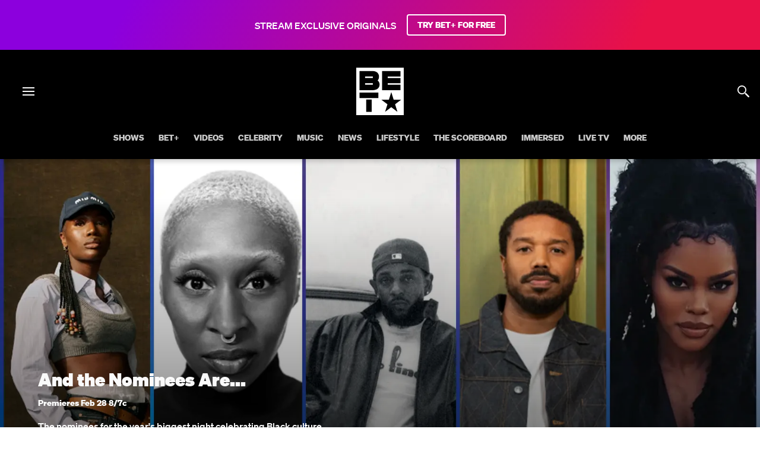

--- FILE ---
content_type: application/x-javascript
request_url: https://assets.adobedtm.com/9e032218c8de/cb3317a874e6/17d0e82a06f5/RC14c160bdd58147cda148202b131be3d4-source.min.js
body_size: -18
content:
// For license information, see `https://assets.adobedtm.com/9e032218c8de/cb3317a874e6/17d0e82a06f5/RC14c160bdd58147cda148202b131be3d4-source.js`.
_satellite.__registerScript('https://assets.adobedtm.com/9e032218c8de/cb3317a874e6/17d0e82a06f5/RC14c160bdd58147cda148202b131be3d4-source.min.js', "obApi(\"track\",\"VideoView\");");

--- FILE ---
content_type: application/x-javascript
request_url: https://assets.adobedtm.com/9e032218c8de/cb3317a874e6/17d0e82a06f5/RC48c4384eca1a4b45a1249eb1533da049-source.min.js
body_size: 190
content:
// For license information, see `https://assets.adobedtm.com/9e032218c8de/cb3317a874e6/17d0e82a06f5/RC48c4384eca1a4b45a1249eb1533da049-source.js`.
_satellite.__registerScript('https://assets.adobedtm.com/9e032218c8de/cb3317a874e6/17d0e82a06f5/RC48c4384eca1a4b45a1249eb1533da049-source.min.js', "!function(e,t,n,i,a,c){e.twq||(i=e.twq=function(){i.exe?i.exe.apply(i,arguments):i.queue.push(arguments)},i.version=\"1.1\",i.queue=[],(a=t.createElement(n)).async=!0,a.src=\"//static.ads-twitter.com/uwt.js\",(c=t.getElementsByTagName(n)[0]).parentNode.insertBefore(a,c))}(window,document,\"script\"),twq(\"init\",\"nvgo0\"),twq(\"track\",\"PageView\");");

--- FILE ---
content_type: application/x-javascript
request_url: https://assets.adobedtm.com/9e032218c8de/cb3317a874e6/17d0e82a06f5/RCc45e317e1cbc476caca536a7823b3192-source.min.js
body_size: 113
content:
// For license information, see `https://assets.adobedtm.com/9e032218c8de/cb3317a874e6/17d0e82a06f5/RCc45e317e1cbc476caca536a7823b3192-source.js`.
_satellite.__registerScript('https://assets.adobedtm.com/9e032218c8de/cb3317a874e6/17d0e82a06f5/RCc45e317e1cbc476caca536a7823b3192-source.min.js', "<script async src=\"https://www.googletagmanager.com/gtag/js?id=AW-742069521\"></script>\n<script>\n  window.dataLayer = window.dataLayer || [];\n  function gtag(){dataLayer.push(arguments);}\n  gtag('js', new Date());\n\n  gtag('config', 'AW-742069521');\n</script>\n");

--- FILE ---
content_type: application/x-javascript
request_url: https://assets.adobedtm.com/9e032218c8de/cb3317a874e6/17d0e82a06f5/RCe27589d8a52b4e65af18256c659d52f9-source.min.js
body_size: 334
content:
// For license information, see `https://assets.adobedtm.com/9e032218c8de/cb3317a874e6/17d0e82a06f5/RCe27589d8a52b4e65af18256c659d52f9-source.js`.
_satellite.__registerScript('https://assets.adobedtm.com/9e032218c8de/cb3317a874e6/17d0e82a06f5/RCe27589d8a52b4e65af18256c659d52f9-source.min.js', "!function(e,t){var a=\"00960004e2ab62ae470520804917105da1\";if(e.obApi){var r=function(e){return\"[object Array]\"===Object.prototype.toString.call(e)?e:[e]};e.obApi.marketerId=r(e.obApi.marketerId).concat(r(a))}else{var o=e.obApi=function(){o.dispatch?o.dispatch.apply(o,arguments):o.queue.push(arguments)};o.version=\"1.1\",o.loaded=!0,o.marketerId=a,o.queue=[];var c=t.createElement(\"script\");c.async=!0,c.src=\"//amplify.outbrain.com/cp/obtp.js\",c.type=\"text/javascript\";var i=t.getElementsByTagName(\"script\")[0];i.parentNode.insertBefore(c,i)}}(window,document),obApi(\"track\",\"PAGE_VIEW\");");